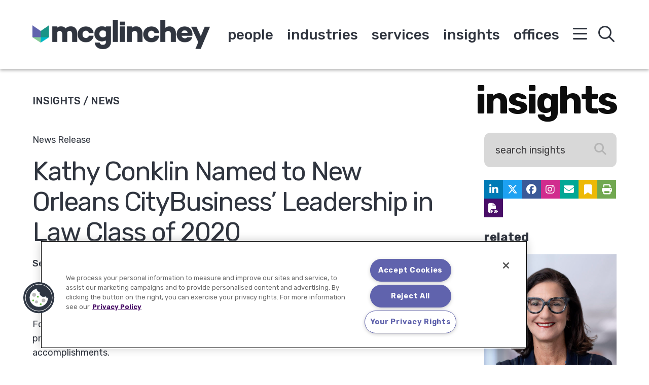

--- FILE ---
content_type: text/html; charset=UTF-8
request_url: https://www.mcglinchey.com/insights/kathy-conklin-named-to-new-orleans-citybusiness-leadership-in-law-class-of-2020/
body_size: 9428
content:
<!DOCTYPE html><html lang="en-US"><head ><meta charset="UTF-8" /><meta name="viewport" content="width=device-width, initial-scale=1" /><meta name='robots' content='index, follow, max-image-preview:large, max-snippet:-1, max-video-preview:-1' /> <!-- This site is optimized with the Yoast SEO plugin v25.9 - https://yoast.com/wordpress/plugins/seo/ --><link media="all" href="https://www.mcglinchey.com/wp-content/cache/autoptimize/css/autoptimize_e7f0a3ecc1c3d77188a383201e95976a.css" rel="stylesheet"><title>Kathy Conklin Named to New Orleans CityBusiness&#039; Leadership in Law Class of 2020 | McGlinchey Stafford PLLC</title><link rel="canonical" href="https://www.mcglinchey.com/insights/kathy-conklin-named-to-new-orleans-citybusiness-leadership-in-law-class-of-2020/" /><meta property="og:locale" content="en_US" /><meta property="og:type" content="article" /><meta property="og:title" content="Kathy Conklin Named to New Orleans CityBusiness&#039; Leadership in Law Class of 2020 | McGlinchey Stafford PLLC" /><meta property="og:description" content="Employment law and employee benefits attorney Kathy Conklin (New Orleans) has been recognized in New Orleans CityBusiness&#039; Leadership in Law Class of 2020." /><meta property="og:url" content="https://www.mcglinchey.com/insights/kathy-conklin-named-to-new-orleans-citybusiness-leadership-in-law-class-of-2020/" /><meta property="og:site_name" content="McGlinchey Stafford PLLC" /><meta property="article:publisher" content="https://www.facebook.com/McGlincheyStafford" /><meta property="article:published_time" content="2020-09-28T22:03:27+00:00" /><meta property="article:modified_time" content="2020-10-15T23:08:15+00:00" /><meta property="og:image" content="https://www.mcglinchey.com/wp-content/uploads/2020/01/conklin_katherine_thumb.jpg" /><meta property="og:image:width" content="660" /><meta property="og:image:height" content="560" /><meta property="og:image:type" content="image/jpeg" /><meta name="author" content="Mary Pendarvis" /><meta name="twitter:card" content="summary_large_image" /><meta name="twitter:creator" content="@mcglinchey" /><meta name="twitter:site" content="@mcglinchey" /><meta name="twitter:label1" content="Written by" /><meta name="twitter:data1" content="Mary Pendarvis" /><meta name="twitter:label2" content="Est. reading time" /><meta name="twitter:data2" content="1 minute" /> <script type="application/ld+json" class="yoast-schema-graph">{"@context":"https://schema.org","@graph":[{"@type":"Article","@id":"https://www.mcglinchey.com/insights/kathy-conklin-named-to-new-orleans-citybusiness-leadership-in-law-class-of-2020/#article","isPartOf":{"@id":"https://www.mcglinchey.com/insights/kathy-conklin-named-to-new-orleans-citybusiness-leadership-in-law-class-of-2020/"},"author":{"name":"Mary Pendarvis","@id":"https://www.mcglinchey.com/#/schema/person/8b893bb5446b26892f814258831bfaf0"},"headline":"Kathy Conklin Named to New Orleans CityBusiness&#8217; Leadership in Law Class of 2020","datePublished":"2020-09-28T22:03:27+00:00","dateModified":"2020-10-15T23:08:15+00:00","mainEntityOfPage":{"@id":"https://www.mcglinchey.com/insights/kathy-conklin-named-to-new-orleans-citybusiness-leadership-in-law-class-of-2020/"},"wordCount":229,"publisher":{"@id":"https://www.mcglinchey.com/#organization"},"image":{"@id":"https://www.mcglinchey.com/insights/kathy-conklin-named-to-new-orleans-citybusiness-leadership-in-law-class-of-2020/#primaryimage"},"thumbnailUrl":"https://www.mcglinchey.com/wp-content/uploads/2020/01/conklin_katherine_thumb.jpg","keywords":["conklin","featured"],"inLanguage":"en-US"},{"@type":"WebPage","@id":"https://www.mcglinchey.com/insights/kathy-conklin-named-to-new-orleans-citybusiness-leadership-in-law-class-of-2020/","url":"https://www.mcglinchey.com/insights/kathy-conklin-named-to-new-orleans-citybusiness-leadership-in-law-class-of-2020/","name":"Kathy Conklin Named to New Orleans CityBusiness' Leadership in Law Class of 2020 | McGlinchey Stafford PLLC","isPartOf":{"@id":"https://www.mcglinchey.com/#website"},"primaryImageOfPage":{"@id":"https://www.mcglinchey.com/insights/kathy-conklin-named-to-new-orleans-citybusiness-leadership-in-law-class-of-2020/#primaryimage"},"image":{"@id":"https://www.mcglinchey.com/insights/kathy-conklin-named-to-new-orleans-citybusiness-leadership-in-law-class-of-2020/#primaryimage"},"thumbnailUrl":"https://www.mcglinchey.com/wp-content/uploads/2020/01/conklin_katherine_thumb.jpg","datePublished":"2020-09-28T22:03:27+00:00","dateModified":"2020-10-15T23:08:15+00:00","breadcrumb":{"@id":"https://www.mcglinchey.com/insights/kathy-conklin-named-to-new-orleans-citybusiness-leadership-in-law-class-of-2020/#breadcrumb"},"inLanguage":"en-US","potentialAction":[{"@type":"ReadAction","target":["https://www.mcglinchey.com/insights/kathy-conklin-named-to-new-orleans-citybusiness-leadership-in-law-class-of-2020/"]}]},{"@type":"ImageObject","inLanguage":"en-US","@id":"https://www.mcglinchey.com/insights/kathy-conklin-named-to-new-orleans-citybusiness-leadership-in-law-class-of-2020/#primaryimage","url":"https://www.mcglinchey.com/wp-content/uploads/2020/01/conklin_katherine_thumb.jpg","contentUrl":"https://www.mcglinchey.com/wp-content/uploads/2020/01/conklin_katherine_thumb.jpg","width":660,"height":560,"caption":"Kathy Conklin"},{"@type":"BreadcrumbList","@id":"https://www.mcglinchey.com/insights/kathy-conklin-named-to-new-orleans-citybusiness-leadership-in-law-class-of-2020/#breadcrumb","itemListElement":[{"@type":"ListItem","position":1,"name":"Home","item":"https://www.mcglinchey.com/"},{"@type":"ListItem","position":2,"name":"Insights","item":"https://www.mcglinchey.com/insights/"},{"@type":"ListItem","position":3,"name":"Kathy Conklin Named to New Orleans CityBusiness&#8217; Leadership in Law Class of 2020"}]},{"@type":"WebSite","@id":"https://www.mcglinchey.com/#website","url":"https://www.mcglinchey.com/","name":"McGlinchey Stafford PLLC","description":"","publisher":{"@id":"https://www.mcglinchey.com/#organization"},"potentialAction":[{"@type":"SearchAction","target":{"@type":"EntryPoint","urlTemplate":"https://www.mcglinchey.com/?s={search_term_string}"},"query-input":{"@type":"PropertyValueSpecification","valueRequired":true,"valueName":"search_term_string"}}],"inLanguage":"en-US"},{"@type":"Organization","@id":"https://www.mcglinchey.com/#organization","name":"McGlinchey Stafford PLLC","url":"https://www.mcglinchey.com/","logo":{"@type":"ImageObject","inLanguage":"en-US","@id":"https://www.mcglinchey.com/#/schema/logo/image/","url":"https://www.mcglinchey.com/wp-content/uploads/2019/11/MCG-Logo.png","contentUrl":"https://www.mcglinchey.com/wp-content/uploads/2019/11/MCG-Logo.png","width":489,"height":81,"caption":"McGlinchey Stafford PLLC"},"image":{"@id":"https://www.mcglinchey.com/#/schema/logo/image/"},"sameAs":["https://www.facebook.com/McGlincheyStafford","https://x.com/mcglinchey","https://www.linkedin.com/company/mcglinchey-stafford/"]},{"@type":"Person","@id":"https://www.mcglinchey.com/#/schema/person/8b893bb5446b26892f814258831bfaf0","name":"Mary Pendarvis","image":{"@type":"ImageObject","inLanguage":"en-US","@id":"https://www.mcglinchey.com/#/schema/person/image/","url":"https://secure.gravatar.com/avatar/9769550db6a2b71253b72f5066378d84?s=96&d=mm&r=g","contentUrl":"https://secure.gravatar.com/avatar/9769550db6a2b71253b72f5066378d84?s=96&d=mm&r=g","caption":"Mary Pendarvis"}}]}</script> <!-- / Yoast SEO plugin. --><link rel='dns-prefetch' href='//cdnjs.cloudflare.com' /><link rel='dns-prefetch' href='//fonts.googleapis.com' /><link rel='stylesheet' id='mcglinchey-stafford-fonts-css' href='//fonts.googleapis.com/css?family=Rubik%3A300%2C400%2C500%2C700%2C900&#038;ver=3.7.4' type='text/css' media='' /> <script type="text/javascript" src="https://www.mcglinchey.com/wp-includes/js/jquery/jquery.min.js?ver=3.7.1" id="jquery-core-js"></script> <script type="text/javascript" src="https://cdnjs.cloudflare.com/polyfill/v3/polyfill.min.js?features=default%2CArray.prototype.find%2CArray.prototype.includes%2CPromise%2CObject.assign%2CObject.entries&amp;ver=2.2.8" id="algolia-polyfill-js"></script> <script type="text/javascript" id="wp-util-js-extra">/* <![CDATA[ */
var _wpUtilSettings = {"ajax":{"url":"\/wp-admin\/admin-ajax.php"}};
/* ]]> */</script> <!-- Google tag (gtag.js) --> <script async src="https://www.googletagmanager.com/gtag/js?id=G-WTBB2WG2PQ"></script> <script>window.dataLayer = window.dataLayer || [];
  function gtag(){dataLayer.push(arguments);}
  gtag('js', new Date());

  gtag('config', 'G-WTBB2WG2PQ');</script><script type="text/javascript">var algolia = {"debug":false,"application_id":"25OTRJ4GI7","search_api_key":"b963228a079f1d491bce8a0958f60860","query":"","autocomplete":{"sources":[{"index_id":"searchable_posts","index_name":"mcglinchey_production_searchable_posts","label":"All posts","admin_name":"All posts","position":10,"max_suggestions":5,"tmpl_suggestion":"autocomplete-post-suggestion","enabled":true}],"input_selector":"input[name='s']:not('.no-autocomplete')"},"indices":{"searchable_posts":{"name":"mcglinchey_production_searchable_posts","id":"searchable_posts","enabled":true,"replicas":[{"name":"mcglinchey_production_searchable_posts_post_date_desc"},{"name":"mcglinchey_production_searchable_posts_last_name_asc"}]}}};</script><!-- Global site tag (gtag.js) - Google Analytics --> <script async src="https://www.googletagmanager.com/gtag/js?id=UA-308711-1"></script> <script>window.dataLayer = window.dataLayer || [];
  function gtag(){dataLayer.push(arguments);}
  gtag('js', new Date());

  gtag('config', 'UA-308711-1');</script> <script>!function(r){var i=document.createElement("img");i.setAttribute("src","//mcglinchey.vuture.net/security/tracker.gif?referer="+encodeURIComponent(r))}(document.referrer);</script> <script type="text/javascript">/*<![CDATA[*/
(function() {
var sz = document.createElement('script'); sz.type = 'text/javascript'; sz.async = true;
sz.src = '//siteimproveanalytics.com/js/siteanalyze_9721.js';
var s = document.getElementsByTagName('script')[0]; s.parentNode.insertBefore(sz, s);
})();
/*]]>*/</script> <!-- OneTrust Cookies Consent Notice start for mcglinchey.com --> <script type="text/javascript" src="https://cdn.cookielaw.org/consent/45b7fd08-53ff-4b86-b62b-26ce196252a0/OtAutoBlock.js" ></script> <script src="https://cdn.cookielaw.org/scripttemplates/otSDKStub.js"  type="text/javascript" charset="UTF-8" data-domain-script="45b7fd08-53ff-4b86-b62b-26ce196252a0" ></script> <script type="text/javascript">function OptanonWrapper() { }</script> <!-- OneTrust Cookies Consent Notice end for mcglinchey.com --><link rel="icon" href="https://www.mcglinchey.com/wp-content/uploads/2020/02/cropped-android-chrome-512x512-1-2-32x32.png" sizes="32x32" /><link rel="icon" href="https://www.mcglinchey.com/wp-content/uploads/2020/02/cropped-android-chrome-512x512-1-2-192x192.png" sizes="192x192" /><link rel="apple-touch-icon" href="https://www.mcglinchey.com/wp-content/uploads/2020/02/cropped-android-chrome-512x512-1-2-180x180.png" /><meta name="msapplication-TileImage" content="https://www.mcglinchey.com/wp-content/uploads/2020/02/cropped-android-chrome-512x512-1-2-270x270.png" /></head><body class="post-template-default single single-post postid-6209 single-format-standard wp-custom-logo wp-embed-responsive content-sidebar genesis-breadcrumbs-hidden sticky-header no-js"><div id="overlay_menu" class="overlay-menu" role="navigation" aria-label="Overlay Navigation Menu"><div class="wrap"><nav class="nav-overlay" aria-label="Overlay Navigation Menu"><ul id="menu-overlay-menu" class="menu genesis-nav-menu"><li id="menu-item-5177" class="mobile menu-item menu-item-type-post_type_archive menu-item-object-poa_person menu-item-5177"><a href="https://www.mcglinchey.com/people/"><span>People</span></a></li><li id="menu-item-5178" class="mobile menu-item menu-item-type-post_type_archive menu-item-object-poa_industry menu-item-5178"><a href="https://www.mcglinchey.com/industries/"><span>Industries</span></a></li><li id="menu-item-5179" class="mobile menu-item menu-item-type-post_type_archive menu-item-object-poa_practice menu-item-5179"><a href="https://www.mcglinchey.com/services/"><span>Services</span></a></li><li id="menu-item-5180" class="mobile menu-item menu-item-type-post_type menu-item-object-page current_page_parent menu-item-5180"><a href="https://www.mcglinchey.com/insights/"><span>Insights</span></a></li><li id="menu-item-763" class="mobile menu-item menu-item-type-post_type_archive menu-item-object-poa_office menu-item-763"><a href="https://www.mcglinchey.com/offices/"><span>Offices</span></a></li><li id="menu-item-860" class="menu-item menu-item-type-post_type_archive menu-item-object-poa_experience menu-item-860"><a href="https://www.mcglinchey.com/our-work/"><span>Our Work</span></a></li><li id="menu-item-1165" class="menu-item menu-item-type-post_type menu-item-object-poa_firm menu-item-1165"><a href="https://www.mcglinchey.com/firm/about-us/"><span>Our Firm</span></a></li><li id="menu-item-8029" class="menu-item menu-item-type-post_type menu-item-object-page menu-item-8029"><a href="https://www.mcglinchey.com/our-footprint/"><span>Our Footprint</span></a></li><li id="menu-item-1129" class="menu-item menu-item-type-post_type menu-item-object-poa_firm menu-item-1129"><a href="https://www.mcglinchey.com/firm/diversity-inclusion/"><span>Diversity, Equity, and Inclusion</span></a></li><li id="menu-item-859" class="menu-item menu-item-type-post_type_archive menu-item-object-poa_career menu-item-859"><a href="https://www.mcglinchey.com/careers/"><span>Careers</span></a></li><li id="menu-item-7437" class="menu-item menu-item-type-custom menu-item-object-custom menu-item-7437"><a href="/firm/mcglincheyforward/"><span>#McGlincheyForward</span></a></li><li id="menu-item-7993" class="menu-item menu-item-type-custom menu-item-object-custom menu-item-7993"><a href="https://www.mcglinchey.com/subscribe/"><span>Subscribe</span></a></li></ul></nav></div></div><div id="overlay_search" class="overlay-search" role="search" aria-label="Global Search Form"><div class="wrap"><form id="search-form-6969e51bec014" class="search-form" method="get" action="https://www.mcglinchey.com" role="search" aria-label="Global Autocomplete Search Form 6969e51bec027"><div class="search-form-widget search-form-keyword"><input itemprop="query-input" name="s" type="search" class=" search-form-query" placeholder="Search" value="" aria-label="search input field"  /><label class="screen-reader-text">Search</label></div><input class="search-form-submit-icon" type="submit" value="&#xf002;" aria-label="Search button" /></form><p class="search-all-results">Press Enter to See All Results</p></div></div><div class="site-container"><ul class="genesis-skip-link" role="navigation" aria-label="Skip links navigation menu"><li role="presentation"><a href="#genesis-content" class="screen-reader-shortcut"> Skip to content</a></li><li role="presentation"><a href="#genesis-sidebar-primary" class="screen-reader-shortcut"> Skip to primary sidebar</a></li></ul><div class="site-header-shim"></div><header class="site-header"><div class="wrap"><div class="title-area"><p class="site-title"><a href="https://www.mcglinchey.com/" class="custom-logo-link" rel="home"><img width="489" height="81" src="https://www.mcglinchey.com/wp-content/uploads/2019/11/MCG-Logo.png" class="custom-logo" alt="McGlinchey Stafford PLLC" decoding="async" srcset="https://www.mcglinchey.com/wp-content/uploads/2019/11/MCG-Logo.png 489w, https://www.mcglinchey.com/wp-content/uploads/2019/11/MCG-Logo-300x50.png 300w" sizes="(max-width: 489px) 100vw, 489px" /></a></p></div><div class="widget-area header-widget-area"><nav class="nav-primary" aria-label="Primary Navigation Menu" id="genesis-nav-primary"><ul id="menu-main-menu" class="menu genesis-nav-menu menu-primary"><li id="menu-item-554" class="menu-item menu-item-type-post_type_archive menu-item-object-poa_person menu-item-554"><a href="https://www.mcglinchey.com/people/"><span >People</span></a></li><li id="menu-item-560" class="menu-item menu-item-type-post_type_archive menu-item-object-poa_industry menu-item-560"><a href="https://www.mcglinchey.com/industries/"><span >Industries</span></a></li><li id="menu-item-553" class="menu-item menu-item-type-post_type_archive menu-item-object-poa_practice menu-item-553"><a href="https://www.mcglinchey.com/services/"><span >Services</span></a></li><li id="menu-item-559" class="menu-item menu-item-type-post_type menu-item-object-page current_page_parent menu-item-559"><a href="https://www.mcglinchey.com/insights/"><span >Insights</span></a></li><li id="menu-item-7830" class="menu-item menu-item-type-post_type_archive menu-item-object-poa_office menu-item-7830"><a href="https://www.mcglinchey.com/offices/"><span >Offices</span></a></li></ul></nav></div><div class="navigation"><button id="overlay_menu_open" class="overlay_menu_open" aria-label="Open global navigation"><span class="icon fal fa-bars"></span></button><button id="overlay_menu_close" class="overlay_menu_close" aria-label="Close global navigation"><span class="icon fal fa-times"></span></button></div><div class="search"><button id="overlay_search_open" class="overlay_search_open" aria-label="Open global search"><span class="icon fal fa-search"></span></button><button id="overlay_search_close" class="overlay_search_close" aria-label="Close global search"><span class="icon fal fa-times"></span></button></div></div></header><section class="wrap section-title post" aria-label="Section title"><span class="type">Insights / news</span><span class="title">Insights</span></section><div class="site-inner"><div class="mobile wrap"><div class="search-bar insights "><form id="search-form-6969e51bed33d" class="search-form" method="get" action="https://www.mcglinchey.com/insights/" role="search" aria-label="Post Search Form 6969e51bed34d"><div class="search-form-widget search-form-keyword"><input itemprop="query-input" name="s" type="search" class="no-autocomplete search-form-query" placeholder="Search Insights" value="" aria-label="search input field"  /><label class="screen-reader-text">Search Insights</label></div><div class="search-form-widget search-form-submit"><button type="submit" class="search-form-button button" value="submit" aria-label="submit button">Search</button></div></form></div><section class="icon-tools inline" aria-label="Page tools and social media profiles"><div class="page-tools social-media"><div class="social-media"><a href="https://www.linkedin.com/company/mcglinchey-stafford" target="_blank" aria-label="Linkedin" title="Linkedin" class="tool tool-linkedin"><span class="icon fab fa-linkedin-in"></span></a><a href="https://twitter.com/mcglinchey" target="_blank" aria-label="Twitter" title="Twitter" class="tool tool-twitter"><span class="icon fab fa-x-twitter"></span></a><a href="https://www.facebook.com/McGlincheyStafford" target="_blank" aria-label="Facebook" title="Facebook" class="tool tool-facebook"><span class="icon fab fa-facebook"></span></a><a href="https://www.instagram.com/mcglincheystafford/" target="_blank" aria-label="Instagram" title="Instagram" class="tool tool-instagram"><span class="icon fab fa-instagram"></span></a></div><a href="#" class="tool tool-email" rel="nofollow" aria-label="Share this page" title="Share this page"><span class="icon fas fa-envelope"></span></a><a href="#" class="tool tool-bookmark" rel="nofollow" aria-label="Bookmark this page" title="Bookmark this page"><span class="icon fas fa-bookmark"></span></a><a href="https://www.mcglinchey.com/insights/kathy-conklin-named-to-new-orleans-citybusiness-leadership-in-law-class-of-2020/?print=true" class="tool tool-print" rel="nofollow" aria-label="Print this page" title="Print this page"><span class="icon fas fa-print"></span></a><button class="tool tool-pdf cp-download-pdf" aria-label="Print to PDF" title="Print to PDF"><span class="icon fas fa-file-pdf"></span></button></div></section><section class="wrap section-title post mobile" aria-label="Section title"><span class="type">Insights / news</span></section></div><div class="content-sidebar-wrap"><main class="content" id="genesis-content"><article class="post-6209 post type-post status-publish format-standard has-post-thumbnail tag-conklin tag-featured poa_published_year_taxonomy-921 mcglinchey_taxonomy_news-mcglinchey-news-release entry" aria-label="Insight: Kathy Conklin Named to New Orleans CityBusiness&#8217; Leadership in Law Class of 2020"><div class="entry-content"><p class="entry-type"><span class="entry-category">News Release</span></p><h1 class="entry-title">Kathy Conklin Named to New Orleans CityBusiness&#8217; Leadership in Law Class of 2020</h1><p class="entry-meta"><time class="entry-time">September 28, 2020</time></p><span class="entry-time-to-read"><i class="far fa-clock"></i><span class="value">Read Time: 1 min</span></span><p>Employment law and employee benefits attorney <strong>Kathy Conklin</strong> (New Orleans) has been recognized in&nbsp;<em>New Orleans CityBusiness</em>&#8216; Leadership in Law Class of 2020.&nbsp;</p><p>For the past 15 years, Leadership in Law has recognized lawyers in law firms, court-associated professionals, in-house counsel, and educators for their professional and community accomplishments.</p><p>Kathy advises employers nationwide on employee benefits matters and employment law compliance. She counsels employers on compliance with ERISA, FMLA, FLSA, ADA, ADEA, and other workplace laws, from handbook design to termination considerations. Kathy also maintains an active estate planning and administration practice, drafting wills, trusts, and powers of attorney, and handling successions.</p><p>Dual-certified by the Louisiana Board of Legal Specialization in both the fields of Tax Law and Estate Planning and Administration, Kathy helps employers design and draft retirement plans such as 401(k) plans and Employee Stock Ownership Plans (ESOPs), health benefit plans, and executive compensation plans.</p><p>Kathy&#8217;s top-notch legal service and commitment to clients, combined with her community involvement with the Krewe of Muses, ReNEW Schools, Holy Trinity Greek Orthodox Cathedral, and My House Center for Learning, contributed to her well-deserved Leadership in Law recognition.</p><p>A virtual reception recognizing honorees will be held on October 5 and a special Leadership in Law insert profiling all honorees will run in the October 9 issue of <em>New Orleans CityBusiness</em>.</p></div><footer class="entry-footer"></footer></article></main><aside class="sidebar sidebar-primary widget-area" aria-label="Primary Sidebar" id="genesis-sidebar-primary"><h2 class="genesis-sidebar-title screen-reader-text">Primary Sidebar</h2><div class="search-bar insights "><form id="search-form-6969e51bee204" class="search-form" method="get" action="https://www.mcglinchey.com/insights/" role="search" aria-label="Post Search Form 6969e51bee21a"><div class="search-form-widget search-form-keyword"><input itemprop="query-input" name="s" type="search" class="no-autocomplete search-form-query" placeholder="Search Insights" value="" aria-label="search input field"  /><label class="screen-reader-text">Search Insights</label></div><div class="search-form-widget search-form-submit"><button type="submit" class="search-form-button button" value="submit" aria-label="submit button">Search</button></div></form></div><section class="icon-tools inline" aria-label="Page tools and social media profiles"><div class="page-tools social-media"><div class="social-media"><a href="https://www.linkedin.com/company/mcglinchey-stafford" target="_blank" aria-label="Linkedin" title="Linkedin" class="tool tool-linkedin"><span class="icon fab fa-linkedin-in"></span></a><a href="https://twitter.com/mcglinchey" target="_blank" aria-label="Twitter" title="Twitter" class="tool tool-twitter"><span class="icon fab fa-x-twitter"></span></a><a href="https://www.facebook.com/McGlincheyStafford" target="_blank" aria-label="Facebook" title="Facebook" class="tool tool-facebook"><span class="icon fab fa-facebook"></span></a><a href="https://www.instagram.com/mcglincheystafford/" target="_blank" aria-label="Instagram" title="Instagram" class="tool tool-instagram"><span class="icon fab fa-instagram"></span></a></div><a href="#" class="tool tool-email" rel="nofollow" aria-label="Share this page" title="Share this page"><span class="icon fas fa-envelope"></span></a><a href="#" class="tool tool-bookmark" rel="nofollow" aria-label="Bookmark this page" title="Bookmark this page"><span class="icon fas fa-bookmark"></span></a><a href="https://www.mcglinchey.com/insights/kathy-conklin-named-to-new-orleans-citybusiness-leadership-in-law-class-of-2020/?print=true" class="tool tool-print" rel="nofollow" aria-label="Print this page" title="Print this page"><span class="icon fas fa-print"></span></a><button class="tool tool-pdf cp-download-pdf" aria-label="Print to PDF" title="Print to PDF"><span class="icon fas fa-file-pdf"></span></button></div></section><section class="widget stack people" aria-label="Open Accordion for Related"><h3 class="widget-title widgettitle">Related</h3><div class="widget-content"><ul class="clean"><li><a href="https://www.mcglinchey.com/people/katherine-conklin/"><div class="image"><img width="660" height="560" src="https://www.mcglinchey.com/wp-content/uploads/2020/01/conklin_katherine_thumb-660x560.jpg" class="attachment-mcglinchey_stafford_person size-mcglinchey_stafford_person" alt="Media item: Katherine Conklin" data-object-fit="cover" loading="lazy" /></div><span class="title">Katherine Conklin</span><a href="mailto:&#107;c&#111;n&#107;lin&#064;mc&#103;&#108;&#105;n&#099;he&#121;.&#099;&#111;m" class="email" title="Email"><span>&#107;c&#111;n&#107;lin&#064;mc&#103;&#108;&#105;n&#099;he&#121;.&#099;&#111;m</span></a></a></li></ul></div></section><section class="widget stack title" aria-label="Open Accordion for Services"><h3 class="widget-title widgettitle">Services</h3><div class="widget-content"><ul class="clean"><li><a href="https://www.mcglinchey.com/services/labor-and-employment/"><span class="title">Labor and Employment</span></a></li><li><a href="https://www.mcglinchey.com/services/tax/"><span class="title">Tax</span></a></li><li><a href="https://www.mcglinchey.com/services/wills-trusts-and-estates/"><span class="title">Wills, Trusts, and Estates</span></a></li></ul></div></section></aside></div></div><footer class="site-footer"><div class="wrap"><section class="footer-tools" aria-label="Footer Tools"><a href="https://www.mcglinchey.com/sitemap/" class="sitemap icon"><span class="fal fa-sitemap"><span class="screen-reader-text">Sitemap</span></span></a><section id="social-media-6969e51bf1959" class="social-media" aria-label="Social media profiles 6969e51bf1962"><div class="wrap"><ul><li class="social-media-item linkedin"><a href="https://www.linkedin.com/company/mcglinchey-stafford" class="social-media-link" aria-label="Linkedin" target="_self"><span class="icon fab fa-linkedin-in"></span></a></li><li class="social-media-item twitter"><a href="https://twitter.com/mcglinchey" class="social-media-link" aria-label="Twitter" target="_self"><span class="icon fab fa-x-twitter"></span></a></li><li class="social-media-item facebook"><a href="https://www.facebook.com/McGlincheyStafford" class="social-media-link" aria-label="Facebook" target="_self"><span class="icon fab fa-facebook-f"></span></a></li><li class="social-media-item instagram"><a href="https://www.instagram.com/mcglincheystafford/" class="social-media-link" aria-label="Instagram" target="_blank"><span class="icon fab fa-instagram"></span></a></li><li class="social-media-item vimeo"><a href="https://vimeo.com/mcglincheystafford" class="social-media-link" aria-label="Vimeo" target="_self"><span class="icon fab fa-vimeo-v"></span></a></li></ul></div></section><nav class="nav-secondary" aria-label="Secondary Navigation Menu"><ul id="menu-footer-menu" class="menu genesis-nav-menu"><li id="menu-item-3902" class="menu-item menu-item-type-post_type menu-item-object-page menu-item-privacy-policy menu-item-3902"><a rel="privacy-policy" href="https://www.mcglinchey.com/privacy-policy/"><span>Privacy Policy</span></a></li><li id="menu-item-3903" class="menu-item menu-item-type-post_type menu-item-object-page menu-item-3903"><a href="https://www.mcglinchey.com/disclaimer/"><span>Disclaimer</span></a></li><li id="menu-item-3904" class="menu-item menu-item-type-post_type menu-item-object-page menu-item-3904"><a href="https://www.mcglinchey.com/subscribe/"><span>Subscribe</span></a></li><li id="menu-item-12073" class="menu-item menu-item-type-post_type menu-item-object-page menu-item-12073"><a href="https://www.mcglinchey.com/contact-us/"><span>Contact</span></a></li><li id="menu-item-9158" class="menu-item menu-item-type-post_type menu-item-object-page menu-item-9158"><a href="https://www.mcglinchey.com/transparency-in-coverage/"><span>Transparency in Coverage</span></a></li></ul></nav></section><section class="footer-credits" aria-label="Footer Copyright">&#xA9;&nbsp;2026 McGlinchey Stafford PLLC. All Rights Reserved</section></div></footer></div><script type="text/javascript">_linkedin_partner_id = "1162378";
window._linkedin_data_partner_ids = window._linkedin_data_partner_ids || [];
window._linkedin_data_partner_ids.push(_linkedin_partner_id);</script><script type="text/javascript">(function(){var s = document.getElementsByTagName("script")[0];
var b = document.createElement("script");
b.type = "text/javascript";b.async = true;
b.src = "https://snap.licdn.com/li.lms-analytics/insight.min.js";
s.parentNode.insertBefore(b, s);})();</script> <noscript> <img height="1" width="1" style="display:none;" alt="" src="https://px.ads.linkedin.com/collect/?pid=1162378&fmt=gif" /> </noscript> <script type="text/javascript">document.write(unescape("%3Cscript src='https://comms.mcglinchey.law/wt.js' type='text/javascript'%3E%3C/script%3E"));</script> <script type="text/html" id="tmpl-mcglinchey-stafford-person"><article class="entry" itemtype="http://schema.org/Article">
			<header class="entry-header">
				<a href="{{ data.permalink }}" class="archive-image entry-image-link" itemprop="image">
				<# if ( data.images.mcglinchey_stafford_person ) { #>
					<img src="{{ data.images.mcglinchey_stafford_person.url }}" alt="{{ data.post_title }}" title="{{ data.post_title }}" />
				<# } #>
				</a>
			</header>
			<div class="entry-content">
				<h2 class="entry-title" itemprop="headline">
					<a href="{{ data.permalink }}" title="{{ data.post_title }}" class="entry-title-link" rel="bookmark" itemprop="url">{{{ data._highlightResult.post_title.value }}}</a>
				</h2>
				<# if ( data.taxonomies.poa_position_taxonomy ) { #>
					<div class="entry-position">{{ data.taxonomies.poa_position_taxonomy }}</div>
				<# } #>
				<# _.each( data.poa_secondary_title_repeater, function(title, index) { #>
					<div class="entry-secondary-title">{{title}}</div>
				<# }) #>
				<# _.each( data.relationships.poa_office, function(office, index) { #>
					<# if ( index === 0 ) { #>
						<div class="entry-office primary">{{ office }}</div>
					<# } else { #>
						<div class="entry-office">{{ office }}</div>
					<# } #>
				<# }) #>
				<# if ( data.post_contact.poa_person_contact_phone ) { #>
					<div class="entry-phone">T {{ data.post_contact.poa_person_contact_phone }}</div>
				<# } #>
				<# if ( data.post_contact.poa_person_contact_email ) { #>
					<a class="entry-email" href=mailto:{{data.post_contact.poa_person_contact_email}}>{{ data.post_contact.poa_person_contact_email }}</a>
				<# } #>
			</div>
		</article></script> <script type="text/html" id="tmpl-mcglinchey-stafford-post"><article class="entry" itemtype="http://schema.org/Article">
			<header class="entry-header">
				<# if ( data.taxonomies.mcglinchey_taxonomy_news ) { #>
					<p class="entry-category">{{{ data.taxonomies.mcglinchey_taxonomy_news }}}</p>
				<# } #>
				<# if ( data.taxonomies.mcglinchey_taxonomy_events ) { #>
					<p class="entry-category">{{{ data.taxonomies.mcglinchey_taxonomy_events }}}</p>
				<# } #>
				<# if ( data.taxonomies.mcglinchey_taxonomy_articles ) { #>
					<p class="entry-category">{{{ data.taxonomies.mcglinchey_taxonomy_articles }}}</p>
				<# } #>
				<# if ( data.taxonomies.mcglinchey_taxonomy_podcasts ) { #>
					<p class="entry-category">{{{ data.taxonomies.mcglinchey_taxonomy_podcasts }}}</p>
				<# } #>
				<h2 class="entry-title" itemprop="headline">
					<a href="{{ data.permalink }}" title="{{ data.post_title }}" class="entry-title-link" rel="bookmark" itemprop="url">{{{ data.post_title  }}}</a>
				</h2>
				<p class="entry-date">{{{ data.post_date_formatted }}}</p>
				<# if ( data.time_to_read > 1 ) { #>
					<span class="entry-time-to-read"><i class="far fa-clock"></i><span class="value">Read Time: {{data.time_to_read}} mins</span></span>
				<# } else { #>
					<span class="entry-time-to-read"><i class="far fa-clock"></i><span class="value">Read Time: 1 min</span></span>
				<# } #>
			</header>
			<div class="entry-content" itemprop="text">
				<# if ( data._snippetResult['content'] ) { #>
				<p>
					<span class="suggestion-post-content">{{{ data._snippetResult['content'].value }}}</span>
				</p>
				<# } #>
			</div>
		</article></script> <script type="text/html" id="tmpl-mcglinchey-stafford-excerpt"><article class="entry" itemtype="http://schema.org/Article" aria-label="Article {{ data.post_title }}">
			<header class="entry-header">
				<h2 class="entry-title" itemprop="headline">
					<a href="{{ data.permalink }}" title="{{ data.post_title }}" class="entry-title-link" rel="bookmark" itemprop="url">{{{ data._highlightResult.post_title.value }}}</a>
				</h2>
			</header>
			<div class="entry-content" itemprop="text">
				<# if ( data._snippetResult['content'] ) { #>
					<p>
						<span class="suggestion-post-content">{{{ data._snippetResult['content'].value }}}</span>
					</p>
				<# } #>
			</div>
		</article></script> <script type="text/html" id="tmpl-mcglinchey-stafford-stats"><div id="global-count">
			<# if ( data.hasManyResults ) { #>
				<span class="label">Results: </span><span class="post-type-count">{{{ data.nbHits }}}<span>
			<# } #>
			<# if ( data.hasOneResult ) { #>
				<span class="label">Result: </span><span class="post-type-count">{{{ data.nbHits }}}</span>
			<# } #>
			<# if ( data.hasNoResults ) { #>
				<span class="label">Search Results Not Found</span>
			<# } #>
		</span></script> <script type="text/html" id="tmpl-mcglinchey-stafford-count"><# if ( data.hasManyResults ) { #>
			<span class="post-type-count">/ {{ data.nbHits }}</span><span class="label">  Results</span>
		<# } #>
		<# if ( data.hasOneResult ) { #>
			<span class="post-type-count">/ {{ data.nbHits }}</span><span class="label">  Result</span>
		<# } #></script> <script type="text/html" id="tmpl-autocomplete-post-suggestion"><#
		if ( data.post_title ) {
			data.post_title = data.post_title.replace( /(<([^>]+)>)/ig, '' );
		}
		#>
		<a class="suggestion-link" href="{{ data.permalink }}" title="{{ data.post_title }}">
			<span class="suggestion-post-title">
				{{{ data._highlightResult.post_title.value }}}
			</span>
		</a></script> <script type="text/html" id="tmpl-autocomplete-empty"><div class="autocomplete-empty">
			No results matched your query, 			<span class="empty-query">"{{ data.query }}"</span>
		</div></script> <script type="text/javascript" id="global-js-extra">/* <![CDATA[ */
var poa_office_data = [{"id":12294,"title":"Tampa","permalink":"https:\/\/www.mcglinchey.com\/office\/tampa\/","image":"https:\/\/www.mcglinchey.com\/wp-content\/uploads\/2024\/08\/Tampa-Shield.png","street":"201 E Kennedy Boulevard","suite":"Suite 1200","city":"Tampa","state":"Florida","zip":"33602","country":"United States of America","phone":"(656) 228-0300 ","fax":"(656) 206-3002"},{"id":9225,"title":"Providence","permalink":"https:\/\/www.mcglinchey.com\/office\/providence\/","image":"https:\/\/www.mcglinchey.com\/wp-content\/uploads\/2022\/07\/Providence-Shield.png","street":"10 Dorrance Street ","suite":"Suite 700","city":"Providence","state":"Rhode Island","zip":"02903","country":"","phone":"(800) 736-7656","fax":""},{"id":8860,"title":"Seattle","permalink":"https:\/\/www.mcglinchey.com\/office\/seattle\/","image":"https:\/\/www.mcglinchey.com\/wp-content\/uploads\/2022\/05\/Seattle-Shield.png","street":"2101 4th Avenue","suite":"Suite 2050","city":"Seattle","state":"Washington","zip":"98121","country":"United States of America","phone":"(206) 657-8820 ","fax":""},{"id":1175,"title":"Nashville","permalink":"https:\/\/www.mcglinchey.com\/office\/nashville\/","image":"https:\/\/www.mcglinchey.com\/wp-content\/uploads\/2020\/01\/mcglinchey-nashville-badge.png","street":"333 Commerce Street","suite":"Suite 1425","city":"Nashville","state":"Tennessee","zip":"37201","country":"United States of America","phone":"(615) 762-9080","fax":"(615) 250-9774"},{"id":1180,"title":"Irvine","permalink":"https:\/\/www.mcglinchey.com\/office\/irvine\/","image":"https:\/\/www.mcglinchey.com\/wp-content\/uploads\/2020\/01\/mcglinchey-irvine-badge.png","street":"2050 Main Street","suite":"Suite 550","city":"Irvine","state":"California","zip":"92614","country":"United States of America","phone":"(949) 381-5900","fax":"(949) 271-4040"},{"id":1179,"title":"Fort Lauderdale","permalink":"https:\/\/www.mcglinchey.com\/office\/fort-lauderdale\/","image":"https:\/\/www.mcglinchey.com\/wp-content\/uploads\/2020\/01\/mcglinchey-fort-lauderdale-badge.png","street":"101 NE 3rd Avenue","suite":"Suite 1810","city":"Fort Lauderdale","state":"Florida","zip":"33301","country":"United States of America","phone":"(954) 356-2501","fax":"(954) 333-3847"},{"id":1178,"title":"Boston","permalink":"https:\/\/www.mcglinchey.com\/office\/boston\/","image":"https:\/\/www.mcglinchey.com\/wp-content\/uploads\/2020\/01\/mcglinchey-boston-badge.png","street":"One Beacon Street","suite":"Suite 16100","city":"Boston","state":"Massachusetts","zip":"02108","country":"United States of America","phone":"(857) 453-7171","fax":"(617) 830-0655"},{"id":1177,"title":"Washington, DC","permalink":"https:\/\/www.mcglinchey.com\/office\/washington-dc\/","image":"https:\/\/www.mcglinchey.com\/wp-content\/uploads\/2020\/01\/mcglinchey-washington-badge.png","street":"1275 Pennsylvania Avenue NW","suite":"Suite 420","city":"Washington","state":"District of Columbia","zip":"20004","country":"United States of America","phone":"(202) 802-9999","fax":"(202) 403-3870"},{"id":1176,"title":"New York City","permalink":"https:\/\/www.mcglinchey.com\/office\/new-york-city\/","image":"https:\/\/www.mcglinchey.com\/wp-content\/uploads\/2020\/01\/mcglinchey-nyc-badge.png","street":"112 West 34th Street","suite":"Suite 1515","city":"New York","state":"New York","zip":"10120","country":"United States of America","phone":"(646) 362-4000","fax":"(646) 607-4464"},{"id":1166,"title":"Jackson","permalink":"https:\/\/www.mcglinchey.com\/office\/jackson\/","image":"https:\/\/www.mcglinchey.com\/wp-content\/uploads\/2020\/01\/mcglinchey-jackson-badge.png","street":"1020 Highland Colony Parkway","suite":"Suite 406","city":"Ridgeland","state":"Mississippi","zip":"39157","country":"United States of America","phone":"(769) 524-2300","fax":"(769) 524-2390"},{"id":1174,"title":"Dallas","permalink":"https:\/\/www.mcglinchey.com\/office\/dallas\/","image":"https:\/\/www.mcglinchey.com\/wp-content\/uploads\/2020\/01\/mcglinchey-dallas-badge.png","street":"Three Energy Square 6688 North Central Expressway","suite":"Suite 400","city":"Dallas","state":"Texas","zip":"75206","country":"United States of America","phone":"(214) 445-2445","fax":"(214) 445-2450"},{"id":1173,"title":"New Orleans","permalink":"https:\/\/www.mcglinchey.com\/office\/new-orleans\/","image":"https:\/\/www.mcglinchey.com\/wp-content\/uploads\/2020\/01\/mcglinchey-new-orleans-badge.png","street":"601 Poydras Street","suite":"Suite 1200","city":"New Orleans","state":"Louisiana","zip":"70130","country":"United States of America","phone":"(504) 586-1200","fax":"(504) 596-2800"},{"id":1172,"title":"Albany","permalink":"https:\/\/www.mcglinchey.com\/office\/albany\/","image":"https:\/\/www.mcglinchey.com\/wp-content\/uploads\/2020\/01\/mcglinchey-allbany-badge.png","street":"30 S Pearl Street","suite":"Suite 802","city":"Albany","state":"New York","zip":"12207","country":"United States of America","phone":"(518) 874-3450","fax":"(518) 935-9750"},{"id":1171,"title":"Birmingham","permalink":"https:\/\/www.mcglinchey.com\/office\/birmingham\/","image":"https:\/\/www.mcglinchey.com\/wp-content\/uploads\/2020\/01\/mcglinchey-birmingham-badge.png","street":"505 20th Street North","suite":"Suite 800","city":"Birmingham","state":"Alabama","zip":"35203","country":"United States of America","phone":"(205) 725-6400","fax":"(205) 278-6904"},{"id":1170,"title":"Jacksonville","permalink":"https:\/\/www.mcglinchey.com\/office\/jacksonville\/","image":"https:\/\/www.mcglinchey.com\/wp-content\/uploads\/2020\/01\/mcglinchey-jacksonville-badge.png","street":"10375 Centurion Parkway N","suite":"Suite 420","city":"Jacksonville","state":"Florida","zip":"32256","country":"United States of America","phone":"(904) 224-4449","fax":"(904) 212-1784"},{"id":1169,"title":"Houston","permalink":"https:\/\/www.mcglinchey.com\/office\/houston\/","image":"https:\/\/www.mcglinchey.com\/wp-content\/uploads\/2020\/01\/mcglinchey-houston-badge.png","street":"1001 McKinney Street","suite":"Suite 1500","city":"Houston","state":"Texas","zip":"77002","country":"United States of America","phone":"(713) 520-1900","fax":"(713) 520-1025"},{"id":1168,"title":"Cleveland","permalink":"https:\/\/www.mcglinchey.com\/office\/cleveland\/","image":"https:\/\/www.mcglinchey.com\/wp-content\/uploads\/2020\/01\/mcglinchey-cleveland-badge.png","street":"3401 Tuttle Road","suite":"Suite 200","city":"Cleveland","state":"Ohio","zip":"44122","country":"United States of America","phone":"(216) 378-9905","fax":"(216) 378-9910"},{"id":1167,"title":"Baton Rouge","permalink":"https:\/\/www.mcglinchey.com\/office\/baton-rouge\/","image":"https:\/\/www.mcglinchey.com\/wp-content\/uploads\/2020\/01\/mcglinchey-baton-rouge-badge.png","street":"450 Laurel Street","suite":"Suite 1500","city":"Baton Rouge","state":"Louisiana","zip":"70801","country":"United States of America","phone":"(225) 383-9000","fax":"(225) 343-3076"}];
/* ]]> */</script> <!-- cping --><script defer src="https://www.mcglinchey.com/wp-content/cache/autoptimize/js/autoptimize_dad5607cf9e16e3e7a7a0204b0d8643e.js"></script><script>(function(){function c(){var b=a.contentDocument||a.contentWindow.document;if(b){var d=b.createElement('script');d.innerHTML="window.__CF$cv$params={r:'9bebcf8ddf9b51f9',t:'MTc2ODU0NzYxMi4wMDAwMDA='};var a=document.createElement('script');a.nonce='';a.src='/cdn-cgi/challenge-platform/scripts/jsd/main.js';document.getElementsByTagName('head')[0].appendChild(a);";b.getElementsByTagName('head')[0].appendChild(d)}}if(document.body){var a=document.createElement('iframe');a.height=1;a.width=1;a.style.position='absolute';a.style.top=0;a.style.left=0;a.style.border='none';a.style.visibility='hidden';document.body.appendChild(a);if('loading'!==document.readyState)c();else if(window.addEventListener)document.addEventListener('DOMContentLoaded',c);else{var e=document.onreadystatechange||function(){};document.onreadystatechange=function(b){e(b);'loading'!==document.readyState&&(document.onreadystatechange=e,c())}}}})();</script></body></html>